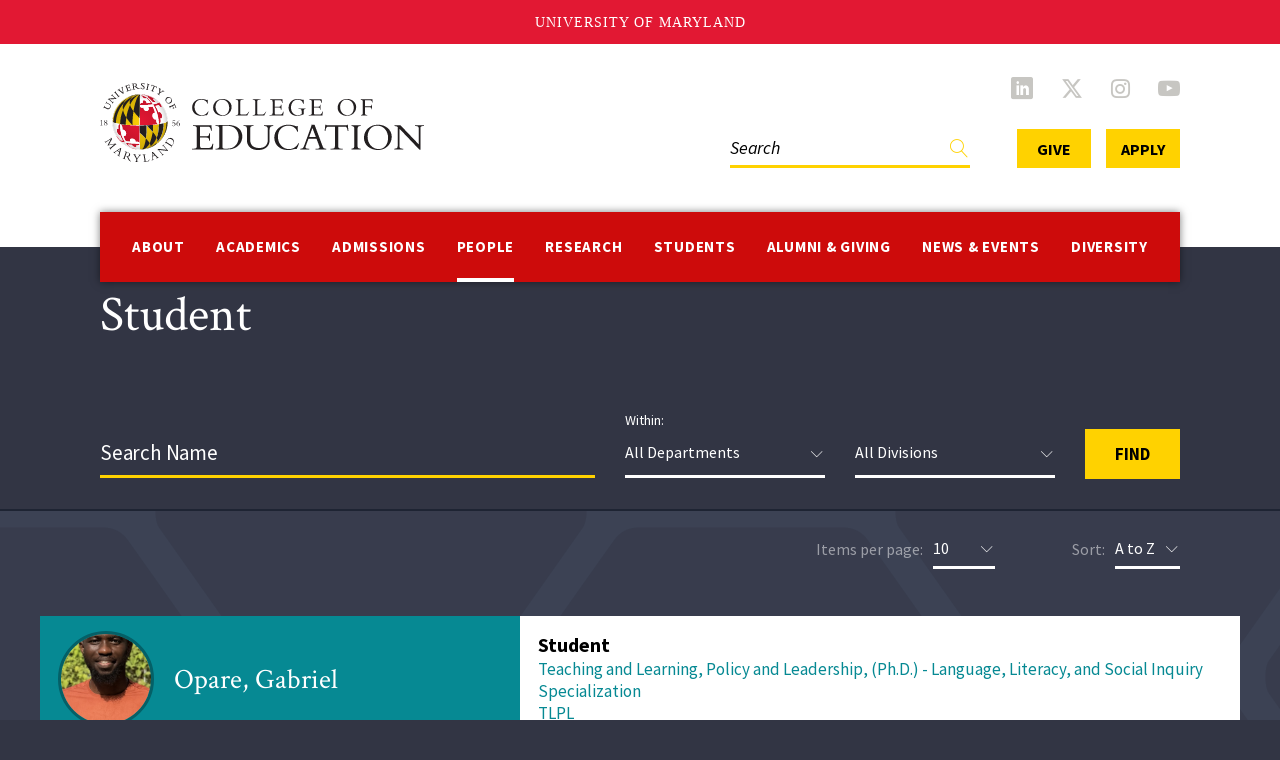

--- FILE ---
content_type: text/html; charset=UTF-8
request_url: https://education.umd.edu/student-directory?page=13
body_size: 12864
content:
<!DOCTYPE html>
<html lang="en" dir="ltr" prefix="content: http://purl.org/rss/1.0/modules/content/  dc: http://purl.org/dc/terms/  foaf: http://xmlns.com/foaf/0.1/  og: http://ogp.me/ns#  rdfs: http://www.w3.org/2000/01/rdf-schema#  schema: http://schema.org/  sioc: http://rdfs.org/sioc/ns#  sioct: http://rdfs.org/sioc/types#  skos: http://www.w3.org/2004/02/skos/core#  xsd: http://www.w3.org/2001/XMLSchema# ">
  <head>
    <meta charset="utf-8" />
<script async src="https://www.googletagmanager.com/gtag/js?id=UA-52066627-2"></script>
<script>window.dataLayer = window.dataLayer || [];function gtag(){dataLayer.push(arguments)};gtag("js", new Date());gtag("set", "developer_id.dMDhkMT", true);gtag("config", "UA-52066627-2", {"groups":"default","anonymize_ip":true,"page_placeholder":"PLACEHOLDER_page_path"});gtag("config", "G-XPQ1265CY5", {"groups":"default","page_placeholder":"PLACEHOLDER_page_location"});</script>
<link rel="canonical" href="https://education.umd.edu/student-directory" />
<meta property="og:image:url" content="https://education.umd.edu/themes/custom/umd_coe_theme/images/umd-college-of-education.png" />
<meta name="Generator" content="Drupal 10 (https://www.drupal.org)" />
<meta name="MobileOptimized" content="width" />
<meta name="HandheldFriendly" content="true" />
<meta name="viewport" content="width=device-width, initial-scale=1.0" />
<link rel="icon" href="/themes/custom/umd_coe_theme/favicon.ico" type="image/vnd.microsoft.icon" />
<script src="/sites/default/files/google_tag/new_container/google_tag.script.js?t70dpw" defer></script>

    <title>Student | UMD College of Education</title>
    <link rel="stylesheet" media="all" href="/sites/default/files/css/css_wcA-OGw-oSdrHJs-_Du9RfWH4WJm1DlKweNV6elE6bs.css?delta=0&amp;language=en&amp;theme=umd_coe_theme&amp;include=eJxdjVEOwyAMQy-EQNqFUAC3YwpNl8Da7vSrVu1nP5b9JNsJvUMj9lUMJU6Vz2hhxgIldpnJ7AiJDD_fYEYzzGVRhKJjJfb0oP0Ci2gjrm84O6yjXd3RSsyC2O9oCJMs3f7YzJLOw1fFZuGrvkkZDLchTedo4JqUtML84zmghzcwcr99ADExS-g" />
<link rel="stylesheet" media="all" href="/sites/default/files/css/css_TZrkspvB4VriMN11wKTkLxQhYKNZl-mMDBpIhznWzf4.css?delta=1&amp;language=en&amp;theme=umd_coe_theme&amp;include=eJxdjVEOwyAMQy-EQNqFUAC3YwpNl8Da7vSrVu1nP5b9JNsJvUMj9lUMJU6Vz2hhxgIldpnJ7AiJDD_fYEYzzGVRhKJjJfb0oP0Ci2gjrm84O6yjXd3RSsyC2O9oCJMs3f7YzJLOw1fFZuGrvkkZDLchTedo4JqUtML84zmghzcwcr99ADExS-g" />
<link rel="stylesheet" media="all" href="/sites/default/files/css/css_KMWlIQxpz0ociTCrMtUgPOvC36O2rM8Lasd4R1YZYuQ.css?delta=2&amp;language=en&amp;theme=umd_coe_theme&amp;include=eJxdjVEOwyAMQy-EQNqFUAC3YwpNl8Da7vSrVu1nP5b9JNsJvUMj9lUMJU6Vz2hhxgIldpnJ7AiJDD_fYEYzzGVRhKJjJfb0oP0Ci2gjrm84O6yjXd3RSsyC2O9oCJMs3f7YzJLOw1fFZuGrvkkZDLchTedo4JqUtML84zmghzcwcr99ADExS-g" />
<link rel="stylesheet" media="all" href="/sites/default/files/css/css_m9Wn9LCRosSWFaSgbnp-AQkX8koBuKmUO_FtwMhM0Ss.css?delta=3&amp;language=en&amp;theme=umd_coe_theme&amp;include=eJxdjVEOwyAMQy-EQNqFUAC3YwpNl8Da7vSrVu1nP5b9JNsJvUMj9lUMJU6Vz2hhxgIldpnJ7AiJDD_fYEYzzGVRhKJjJfb0oP0Ci2gjrm84O6yjXd3RSsyC2O9oCJMs3f7YzJLOw1fFZuGrvkkZDLchTedo4JqUtML84zmghzcwcr99ADExS-g" />
<link rel="stylesheet" media="all" href="/sites/default/files/css/css_B0JloAGlY0QYCJQUh5lfyBapKch3vC-VuBd9MUNuDaE.css?delta=4&amp;language=en&amp;theme=umd_coe_theme&amp;include=eJxdjVEOwyAMQy-EQNqFUAC3YwpNl8Da7vSrVu1nP5b9JNsJvUMj9lUMJU6Vz2hhxgIldpnJ7AiJDD_fYEYzzGVRhKJjJfb0oP0Ci2gjrm84O6yjXd3RSsyC2O9oCJMs3f7YzJLOw1fFZuGrvkkZDLchTedo4JqUtML84zmghzcwcr99ADExS-g" />
<link rel="stylesheet" media="all" href="//fonts.googleapis.com/css2?family=Roboto&amp;family=Roboto+Slab:wght@100;300;400;700&amp;display=swap" />
<link rel="stylesheet" media="all" href="https://unpkg.com/aos@2.3.1/dist/aos.css" />
<link rel="stylesheet" media="all" href="/sites/default/files/css/css_pw5lyHsoIHzGz5dGU1fHoT8PyL8w6Crvvh_UwX2CsLQ.css?delta=7&amp;language=en&amp;theme=umd_coe_theme&amp;include=eJxdjVEOwyAMQy-EQNqFUAC3YwpNl8Da7vSrVu1nP5b9JNsJvUMj9lUMJU6Vz2hhxgIldpnJ7AiJDD_fYEYzzGVRhKJjJfb0oP0Ci2gjrm84O6yjXd3RSsyC2O9oCJMs3f7YzJLOw1fFZuGrvkkZDLchTedo4JqUtML84zmghzcwcr99ADExS-g" />

    <script src="https://use.fontawesome.com/releases/v6.4.0/js/all.js" defer crossorigin="anonymous"></script>
<script src="https://use.fontawesome.com/releases/v6.4.0/js/v4-shims.js" defer crossorigin="anonymous"></script>

  </head>
  <body class="route-view-directory-student path-student-directory">
        <a href="#main-content" class="visually-hidden focusable skip-link">
      Skip to main content
    </a>
    <noscript><iframe src="https://www.googletagmanager.com/ns.html?id=GTM-KV235BR" height="0" width="0" style="display:none;visibility:hidden"></iframe></noscript>
      <div class="dialog-off-canvas-main-canvas" data-off-canvas-main-canvas>
    <div class="layout-container">

  <header class="header" role="banner">
      <div class="header__container">
    <div class="header__branding">
      <div id="block-system-branding-block" class="block block-system block-system-branding-block">
  
    
        <a href="/" rel="home" class="site-logo">
      <img src="/themes/custom/umd_coe_theme/logo.svg" alt="Home" />
    </a>
      </div>

    </div>
    <button type="button" class="header__toggle" aria-expanded="false" data-bs-toggle="collapse" data-bs-target="#js-header-collapse">
      <span class="header__toggle__bar"></span>
      <span class="header__toggle__bar"></span>
      <span class="header__toggle__bar"></span>
      <span class="sr-only">Toggle navigation</span>
    </button>
  </div>

    <div id="js-header-collapse" class="header__collapse collapse">
      <div class="header__white_bar js-header-bar"></div>
      <div class="header__collapse__container container container--max-width">
          <div class="header__menu region region-primary-menu">
    <div id="block-alert-message" class="block block-alert-message">
  
    
      
  
  </div>
<nav role="navigation" aria-labelledby="block-menu-block-main-menu" id="block-menu-block-main" class="block block-menu navigation menu--main">
            
  <p class="visually-hidden" id="block-menu-block-main-menu">Main navigation</p>
  

        
              <ul class="menu menu--level-0 js-menu-stop">
                          <li class="menu__item menu__item--expanded js-menu-hover js-menu-hover-open">
        <a href="/about-college" data-drupal-link-system-path="node/34486">About</a>
                  <button class="menu__toggle" data-bs-target="#js-menu-4129-collapse-1-1" data-bs-toggle="collapse" aria-expanded="false">
            <span class="sr-only">Open</span>
            <span class="icon icon-angle-down"></span>
          </button>
          <div class="collapse" id="js-menu-4129-collapse-1-1">
                          <ul class="menu menu--level-1">
                          <li class="menu__item menu__item--expanded js-menu-hover">
        <a href="/about-college/college-profile" data-drupal-link-system-path="node/36441">College Profile</a>
                  <button class="menu__toggle" data-bs-target="#js-menu-4141-collapse-2-1" data-bs-toggle="collapse" aria-expanded="false">
            <span class="sr-only">Open</span>
            <span class="icon icon-angle-down"></span>
          </button>
          <div class="collapse" id="js-menu-4141-collapse-2-1">
                          <ul class="menu menu--level-2">
                          <li class="menu__item">
        <a href="/about-college/college-profile/action-impact-2017-2022-strategic-plan" data-drupal-link-system-path="node/39134">Strategic Plan</a>
              </li>
                            <li class="menu__item">
        <a href="/about-college/college-profile/history" data-drupal-link-system-path="node/40166">COE Centennial</a>
              </li>
              </ul>
  
          </div>
              </li>
                            <li class="menu__item menu__item--expanded js-menu-hover">
        <a href="/about-college/office-dean" data-drupal-link-system-path="node/36521">Office of the Dean</a>
                  <button class="menu__toggle" data-bs-target="#js-menu-4144-collapse-3-1" data-bs-toggle="collapse" aria-expanded="false">
            <span class="sr-only">Open</span>
            <span class="icon icon-angle-down"></span>
          </button>
          <div class="collapse" id="js-menu-4144-collapse-3-1">
                          <ul class="menu menu--level-2">
                          <li class="menu__item">
        <a href="/about-college/office-dean/board-visitors" title="List of members in the College of Education Board of Vistors" data-drupal-link-system-path="node/40469">Board of Visitors</a>
              </li>
                            <li class="menu__item">
        <a href="/about-college/office-dean/meet-dean" data-drupal-link-system-path="node/36445">Meet the Dean</a>
              </li>
                            <li class="menu__item">
        <a href="/about-college/office-dean/leadership-team" data-drupal-link-system-path="node/36444">Leadership Team</a>
              </li>
                            <li class="menu__item">
        <a href="/about-college/office-dean/deans-lecture-series-education-and-society" data-drupal-link-system-path="node/41901">Dean's Lecture Series</a>
              </li>
                            <li class="menu__item">
        <a href="/about-college/office-dean/shared-governance" data-drupal-link-system-path="node/28527">Shared Governance</a>
              </li>
              </ul>
  
          </div>
              </li>
                            <li class="menu__item menu__item--expanded js-menu-hover">
        <a href="/about-college/administrative-offices" data-drupal-link-system-path="node/28526">Administrative Offices</a>
                  <button class="menu__toggle" data-bs-target="#js-menu-4137-collapse-4-1" data-bs-toggle="collapse" aria-expanded="false">
            <span class="sr-only">Open</span>
            <span class="icon icon-angle-down"></span>
          </button>
          <div class="collapse" id="js-menu-4137-collapse-4-1">
                          <ul class="menu menu--level-2">
                          <li class="menu__item menu__item--collapsed">
        <a href="/about-college/administrative-offices/assessment-office" data-drupal-link-system-path="node/38264">Assessment Office</a>
              </li>
                            <li class="menu__item menu__item--collapsed">
        <a href="/about-college/administrative-offices/deans-business-office" data-drupal-link-system-path="node/36523">Dean's Business Office</a>
              </li>
                            <li class="menu__item menu__item--collapsed">
        <a href="/about-college/administrative-offices/ets" data-drupal-link-system-path="node/36451">Educational Technology Services</a>
              </li>
                            <li class="menu__item menu__item--collapsed">
        <a href="/about-college/administrative-offices/marketing-and-communications" data-drupal-link-system-path="node/41863">Marketing and Communications</a>
              </li>
                            <li class="menu__item">
        <a href="/about-college/administrative-offices/office-advancement" data-drupal-link-system-path="node/33015">Office of Advancement</a>
              </li>
              </ul>
  
          </div>
              </li>
                            <li class="menu__item">
        <a href="/about-college/contact-us" data-drupal-link-system-path="node/36434">Contact Us</a>
              </li>
                            <li class="menu__item">
        <a href="/about-college/visit" data-drupal-link-system-path="node/36435">Visit</a>
              </li>
                            <li class="menu__item menu__item--collapsed">
        <a href="/about-college/edterpsengage-0" title="EdTerpsEngage initiative provide resources and information to our community on how to stay involved, and exercise their civic rights and duties" data-drupal-link-system-path="node/42155">EdTerpsEngage</a>
              </li>
              </ul>
  
          </div>
              </li>
                            <li class="menu__item menu__item--expanded js-menu-hover js-menu-hover-open">
        <a href="/academics" data-drupal-link-system-path="node/36436">Academics</a>
                  <button class="menu__toggle" data-bs-target="#js-menu-4130-collapse-2-1" data-bs-toggle="collapse" aria-expanded="false">
            <span class="sr-only">Open</span>
            <span class="icon icon-angle-down"></span>
          </button>
          <div class="collapse" id="js-menu-4130-collapse-2-1">
                          <ul class="menu menu--level-1">
                          <li class="menu__item menu__item--expanded js-menu-hover">
        <a href="/academics/departments" title="" data-drupal-link-system-path="academics/departments">Departments</a>
                  <button class="menu__toggle" data-bs-target="#js-menu-4231-collapse-3-1" data-bs-toggle="collapse" aria-expanded="false">
            <span class="sr-only">Open</span>
            <span class="icon icon-angle-down"></span>
          </button>
          <div class="collapse" id="js-menu-4231-collapse-3-1">
                          <ul class="menu menu--level-2">
                          <li class="menu__item menu__item--collapsed">
        <a href="/academics/departments/chse" data-drupal-link-system-path="node/28523">Counseling, Higher Education, and Special Education</a>
              </li>
                            <li class="menu__item menu__item--collapsed">
        <a href="/academics/departments/hdqm" data-drupal-link-system-path="node/25658">Human Development and Quantitative Methodology</a>
              </li>
                            <li class="menu__item menu__item--collapsed">
        <a href="/academics/departments/tlpl" data-drupal-link-system-path="node/25894">Teaching and Learning, Policy and Leadership</a>
              </li>
              </ul>
  
          </div>
              </li>
                            <li class="menu__item menu__item--expanded js-menu-hover">
        <a href="/academics/programs/search" data-drupal-link-system-path="node/43086">Programs</a>
                  <button class="menu__toggle" data-bs-target="#js-menu-4233-collapse-4-1" data-bs-toggle="collapse" aria-expanded="false">
            <span class="sr-only">Open</span>
            <span class="icon icon-angle-down"></span>
          </button>
          <div class="collapse" id="js-menu-4233-collapse-4-1">
                          <ul class="menu menu--level-2">
                          <li class="menu__item">
        <a href="https://education.umd.edu/academics/programs/search?degree%5Bminor%5D=minor">Minors</a>
              </li>
                            <li class="menu__item">
        <a href="/academics/programs/search?degree%5Bbachelor_s%5D=bachelor_s" data-drupal-link-query="{&quot;degree&quot;:{&quot;bachelor_s&quot;:&quot;bachelor_s&quot;}}" data-drupal-link-system-path="node/43086">Bachelor's</a>
              </li>
                            <li class="menu__item">
        <a href="/academics/programs/search?degree%5Bmaster_s%5D=master_s" data-drupal-link-query="{&quot;degree&quot;:{&quot;master_s&quot;:&quot;master_s&quot;}}" data-drupal-link-system-path="node/43086">Master's</a>
              </li>
                            <li class="menu__item">
        <a href="/academics/programs/search?degree%5Bdoctorate%5D=doctorate" data-drupal-link-query="{&quot;degree&quot;:{&quot;doctorate&quot;:&quot;doctorate&quot;}}" data-drupal-link-system-path="node/43086">Doctoral</a>
              </li>
                            <li class="menu__item">
        <a href="https://education.umd.edu/academics/programs/search?degree%5Bcertificates%5D=certificates">Certificates</a>
              </li>
                            <li class="menu__item">
        <a href="/academics/programs/search/become-teacher" data-drupal-link-system-path="node/43318">Become a Teacher</a>
              </li>
              </ul>
  
          </div>
              </li>
                            <li class="menu__item menu__item--expanded js-menu-hover">
        <a href="/academics/professional-learning" data-drupal-link-system-path="node/43726">Professional Learning</a>
                  <button class="menu__toggle" data-bs-target="#js-menu-20931-collapse-5-1" data-bs-toggle="collapse" aria-expanded="false">
            <span class="sr-only">Open</span>
            <span class="icon icon-angle-down"></span>
          </button>
          <div class="collapse" id="js-menu-20931-collapse-5-1">
                          <ul class="menu menu--level-2">
                          <li class="menu__item menu__item--collapsed">
        <a href="/academics/professional-learning/etla" data-drupal-link-system-path="node/38304">EdTerps Learning Academy</a>
              </li>
                            <li class="menu__item">
        <a href="/news-events/office-hours" data-drupal-link-system-path="node/43299">Office Hours</a>
              </li>
                            <li class="menu__item">
        <a href="/one-thing-conference" title="Bringing educators, school leaders, and education professionals together to explore One Thing, transforming education for good." data-drupal-link-system-path="node/43740">The One Thing Conference</a>
              </li>
                            <li class="menu__item">
        <a href="/virtual-coaching-0" title="The Virtual Coaching Academy is a new initiative of the University of Maryland College of Education designed to strengthen support for early career teachers while advancing the professional growth of experienced educators." data-drupal-link-system-path="node/43881">Virtual Coaching Academy</a>
              </li>
              </ul>
  
          </div>
              </li>
                            <li class="menu__item">
        <a href="/academics/accreditation" data-drupal-link-system-path="node/27925">Accreditation</a>
              </li>
                            <li class="menu__item">
        <a href="/academics/rankings" data-drupal-link-system-path="node/36442">Rankings</a>
              </li>
              </ul>
  
          </div>
              </li>
                            <li class="menu__item menu__item--expanded js-menu-hover js-menu-hover-open">
        <a href="/admissions" data-drupal-link-system-path="node/28524">Admissions</a>
                  <button class="menu__toggle" data-bs-target="#js-menu-4131-collapse-3-1" data-bs-toggle="collapse" aria-expanded="false">
            <span class="sr-only">Open</span>
            <span class="icon icon-angle-down"></span>
          </button>
          <div class="collapse" id="js-menu-4131-collapse-3-1">
                          <ul class="menu menu--level-1">
                          <li class="menu__item menu__item--expanded js-menu-hover">
        <a href="/admissions/prospective-students" data-drupal-link-system-path="node/43442">Prospective Students</a>
                  <button class="menu__toggle" data-bs-target="#js-menu-20870-collapse-4-1" data-bs-toggle="collapse" aria-expanded="false">
            <span class="sr-only">Open</span>
            <span class="icon icon-angle-down"></span>
          </button>
          <div class="collapse" id="js-menu-20870-collapse-4-1">
                          <ul class="menu menu--level-2">
                          <li class="menu__item">
        <a href="/admissions/prospective-students/undergraduate-admissions" data-drupal-link-system-path="node/43402">Undergraduate Admissions</a>
              </li>
                            <li class="menu__item">
        <a href="/admissions/prospective-students/graduate-admissions" data-drupal-link-system-path="node/43400">Graduate Admissions</a>
              </li>
                            <li class="menu__item">
        <a href="/admissions/prospective-students/tuition-fees" data-drupal-link-system-path="node/43403">Tuition & Fees</a>
              </li>
              </ul>
  
          </div>
              </li>
                            <li class="menu__item menu__item--expanded js-menu-hover">
        <a href="/academics/programs/search" data-drupal-link-system-path="node/43086">Programs</a>
                  <button class="menu__toggle" data-bs-target="#js-menu-5377-collapse-5-1" data-bs-toggle="collapse" aria-expanded="false">
            <span class="sr-only">Open</span>
            <span class="icon icon-angle-down"></span>
          </button>
          <div class="collapse" id="js-menu-5377-collapse-5-1">
                          <ul class="menu menu--level-2">
                          <li class="menu__item">
        <a href="/academics/programs/search?degree%5Bbachelor_s%5D=bachelor_s" data-drupal-link-query="{&quot;degree&quot;:{&quot;bachelor_s&quot;:&quot;bachelor_s&quot;}}" data-drupal-link-system-path="node/43086">Bachelor's</a>
              </li>
                            <li class="menu__item">
        <a href="/academics/programs/search?degree%5Bmaster_s%5D=master_s" data-drupal-link-query="{&quot;degree&quot;:{&quot;master_s&quot;:&quot;master_s&quot;}}" data-drupal-link-system-path="node/43086">Master's</a>
              </li>
                            <li class="menu__item">
        <a href="/academics/programs/search?degree%5Bdoctorate%5D=doctorate" data-drupal-link-query="{&quot;degree&quot;:{&quot;doctorate&quot;:&quot;doctorate&quot;}}" data-drupal-link-system-path="node/43086">Doctoral</a>
              </li>
                            <li class="menu__item">
        <a href="https://education.umd.edu/academics/programs/search?degree%5Bcertificates%5D=certificates">Certificates</a>
              </li>
                            <li class="menu__item">
        <a href="https://education.umd.edu/academics/programs/search?degree%5Bminor%5D=minor">Minors</a>
              </li>
              </ul>
  
          </div>
              </li>
                            <li class="menu__item menu__item--expanded js-menu-hover">
        <a href="/admissions/financial-aid-scholarships" title="Financial Aid &amp; Scholarships" data-drupal-link-system-path="node/40966">Financial Aid & Scholarships</a>
                  <button class="menu__toggle" data-bs-target="#js-menu-17109-collapse-6-1" data-bs-toggle="collapse" aria-expanded="false">
            <span class="sr-only">Open</span>
            <span class="icon icon-angle-down"></span>
          </button>
          <div class="collapse" id="js-menu-17109-collapse-6-1">
                          <ul class="menu menu--level-2">
                          <li class="menu__item">
        <a href="/admissions/financial-aid-scholarships/general-coe-scholarship-application" title="COE Scholarships" data-drupal-link-system-path="node/40967">COE Scholarships</a>
              </li>
                            <li class="menu__item">
        <a href="/admissions/financial-aid-scholarships/transfer-student-scholarships" title="Transfer Student Scholarships" data-drupal-link-system-path="node/41068">Transfer Student Scholarships</a>
              </li>
                            <li class="menu__item">
        <a href="/admissions/financial-aid-scholarships/umd-office-financial-aid" title="UMD Financial Aid" data-drupal-link-system-path="node/40971">UMD Financial Aid</a>
              </li>
                            <li class="menu__item">
        <a href="/admissions/financial-aid-scholarships/scholarships-incoming-freshmen" title="Freshmen Scholarships" data-drupal-link-system-path="node/40968">Freshmen Scholarships</a>
              </li>
                            <li class="menu__item">
        <a href="/admissions/financial-aid-scholarships/americorps-scholarship" title="AmeriCorps Scholarships" data-drupal-link-system-path="node/41067">AmeriCorps Scholarships</a>
              </li>
                            <li class="menu__item">
        <a href="/admissions/financial-aid-scholarships/graduate-funding" title="Graduate Funding" data-drupal-link-system-path="node/40970">Graduate Funding</a>
              </li>
                            <li class="menu__item">
        <a href="/admissions/financial-aid-scholarships/federalstate-scholarships-grants" title="Federal and State Aid" data-drupal-link-system-path="node/40969">Federal and State Aid</a>
              </li>
              </ul>
  
          </div>
              </li>
              </ul>
  
          </div>
              </li>
                            <li class="menu__item menu__item--expanded js-menu-hover js-menu-hover-open menu__item--active-trail">
        <a href="/people" data-drupal-link-system-path="node/27929">People</a>
                  <button class="menu__toggle" data-bs-target="#js-menu-4132-collapse-4-1" data-bs-toggle="collapse" aria-expanded="false">
            <span class="sr-only">Open</span>
            <span class="icon icon-angle-down"></span>
          </button>
          <div class="collapse" id="js-menu-4132-collapse-4-1">
                          <ul class="menu menu--level-1">
                          <li class="menu__item">
        <a href="/faculty-directory" title="" data-drupal-link-system-path="faculty-directory">Faculty</a>
              </li>
                            <li class="menu__item">
        <a href="/staff-directory" title="" data-drupal-link-system-path="staff-directory">Staff</a>
              </li>
                            <li class="menu__item menu__item--active-trail">
        <a href="/student-directory" title="" data-drupal-link-system-path="student-directory">Students</a>
              </li>
                            <li class="menu__item">
        <a href="/research/research-interests" title="" data-drupal-link-system-path="research/research-interests">Find an Expert</a>
              </li>
              </ul>
  
          </div>
              </li>
                            <li class="menu__item menu__item--expanded js-menu-hover js-menu-hover-open">
        <a href="/research-and-impact" data-drupal-link-system-path="node/35533">Research</a>
                  <button class="menu__toggle" data-bs-target="#js-menu-4133-collapse-5-1" data-bs-toggle="collapse" aria-expanded="false">
            <span class="sr-only">Open</span>
            <span class="icon icon-angle-down"></span>
          </button>
          <div class="collapse" id="js-menu-4133-collapse-5-1">
                          <ul class="menu menu--level-1">
                          <li class="menu__item menu__item--collapsed">
        <a href="/research/centers" title="" data-drupal-link-system-path="research/centers">Centers and Institutes</a>
              </li>
                            <li class="menu__item menu__item--collapsed">
        <a href="/research-and-impact/labs" data-drupal-link-system-path="node/38585">Labs</a>
              </li>
                            <li class="menu__item">
        <a href="/news?date_filter%5Bmin%5D%5Bdate%5D=06/01/2022&amp;date_filter%5Bmax%5D%5Bdate%5D=12/01/2022&amp;category=32&amp;department=All" data-drupal-link-query="{&quot;category&quot;:&quot;32&quot;,&quot;date_filter&quot;:{&quot;min&quot;:{&quot;date&quot;:&quot;06\/01\/2022&quot;},&quot;max&quot;:{&quot;date&quot;:&quot;12\/01\/2022&quot;}},&quot;department&quot;:&quot;All&quot;}" data-drupal-link-system-path="news">Research News</a>
              </li>
                            <li class="menu__item menu__item--expanded js-menu-hover">
        <a href="/research-and-impact/impact-areas" data-drupal-link-system-path="node/43349">Impact</a>
                  <button class="menu__toggle" data-bs-target="#js-menu-20826-collapse-6-1" data-bs-toggle="collapse" aria-expanded="false">
            <span class="sr-only">Open</span>
            <span class="icon icon-angle-down"></span>
          </button>
          <div class="collapse" id="js-menu-20826-collapse-6-1">
                          <ul class="menu menu--level-2">
                          <li class="menu__item">
        <a href="/research-and-impact/impact-areas/grand-challenges-projects" data-drupal-link-system-path="node/42952">Grand Challenges Projects</a>
              </li>
                            <li class="menu__item">
        <a href="/research-and-impact/impact-areas/literacy-and-language" data-drupal-link-system-path="node/43329">Literacy and Language</a>
              </li>
                            <li class="menu__item menu__item--collapsed">
        <a href="/research-and-impact/impact-areas/civic-engagement-and-education" data-drupal-link-system-path="node/43347">Civic Engagement and Education</a>
              </li>
                            <li class="menu__item">
        <a href="/research-and-impact/impact-areas/stem-teaching-and-learning" data-drupal-link-system-path="node/43343">STEM Teaching and Learning</a>
              </li>
                            <li class="menu__item">
        <a href="/research-and-impact/impact-areas/educator-workforce" data-drupal-link-system-path="node/43352">The Educator Workforce</a>
              </li>
                            <li class="menu__item">
        <a href="/research-and-impact/impact-areas/equity-developmental-education-and-mental-health-outcomes" data-drupal-link-system-path="node/43358">Equity in Developmental, Education and Mental Health Outcomes</a>
              </li>
              </ul>
  
          </div>
              </li>
                            <li class="menu__item">
        <a href="/research-and-impact/terrapin-edtalks" title="Annual Terrapin EdTalks featuring faculty experts" data-drupal-link-system-path="node/42287">Terrapin EdTalks</a>
              </li>
                            <li class="menu__item">
        <a href="/coe-research-office" data-drupal-link-system-path="node/39769">COE Research Office</a>
              </li>
              </ul>
  
          </div>
              </li>
                            <li class="menu__item menu__item--expanded js-menu-hover js-menu-hover-open">
        <a href="/students" data-drupal-link-system-path="node/28525">Students</a>
                  <button class="menu__toggle" data-bs-target="#js-menu-4134-collapse-6-1" data-bs-toggle="collapse" aria-expanded="false">
            <span class="sr-only">Open</span>
            <span class="icon icon-angle-down"></span>
          </button>
          <div class="collapse" id="js-menu-4134-collapse-6-1">
                          <ul class="menu menu--level-1">
                          <li class="menu__item menu__item--collapsed">
        <a href="/student-resources/student-services" title="College of Education Student Services Office" data-drupal-link-system-path="node/35532">Student Services</a>
              </li>
                            <li class="menu__item">
        <a href="/students/student-resources" data-drupal-link-system-path="node/38166">Student Resources</a>
              </li>
                            <li class="menu__item">
        <a href="/students/financial-aid-students" title="" data-drupal-link-system-path="node/41081">Financial Support</a>
              </li>
                            <li class="menu__item menu__item--expanded js-menu-hover">
        <a href="/students/student-organizations" data-drupal-link-system-path="node/38364">Student Organizations</a>
              </li>
                            <li class="menu__item">
        <a href="/students/commencement" data-drupal-link-system-path="node/38176">Commencement</a>
              </li>
              </ul>
  
          </div>
              </li>
                            <li class="menu__item menu__item--expanded js-menu-hover js-menu-hover-open">
        <a href="/alumni-giving" data-drupal-link-system-path="node/42008">Alumni & Giving</a>
                  <button class="menu__toggle" data-bs-target="#js-menu-20341-collapse-7-1" data-bs-toggle="collapse" aria-expanded="false">
            <span class="sr-only">Open</span>
            <span class="icon icon-angle-down"></span>
          </button>
          <div class="collapse" id="js-menu-20341-collapse-7-1">
                          <ul class="menu menu--level-1">
                          <li class="menu__item menu__item--collapsed">
        <a href="/alumni-giving/get-involved" data-drupal-link-system-path="node/42010">Get Involved</a>
              </li>
                            <li class="menu__item menu__item--collapsed">
        <a href="/news?category=Alumni" data-drupal-link-query="{&quot;category&quot;:&quot;Alumni&quot;}" data-drupal-link-system-path="news">Alumni News</a>
              </li>
                            <li class="menu__item menu__item--collapsed">
        <a href="/alumni-giving/giving" data-drupal-link-system-path="node/42015">Giving</a>
              </li>
              </ul>
  
          </div>
              </li>
                            <li class="menu__item menu__item--expanded js-menu-hover js-menu-hover-open">
        <a href="/news-events" data-drupal-link-system-path="node/42132">News & Events</a>
                  <button class="menu__toggle" data-bs-target="#js-menu-20380-collapse-8-1" data-bs-toggle="collapse" aria-expanded="false">
            <span class="sr-only">Open</span>
            <span class="icon icon-angle-down"></span>
          </button>
          <div class="collapse" id="js-menu-20380-collapse-8-1">
                          <ul class="menu menu--level-1">
                          <li class="menu__item">
        <a href="/news?date_filter%5Bmin%5D%5Bdate%5D=10/01/2023&amp;date_filter%5Bmax%5D%5Bdate%5D=04/01/2024&amp;category=610&amp;department=All" target="_blank" data-drupal-link-query="{&quot;category&quot;:&quot;610&quot;,&quot;date_filter&quot;:{&quot;min&quot;:{&quot;date&quot;:&quot;10\/01\/2023&quot;},&quot;max&quot;:{&quot;date&quot;:&quot;04\/01\/2024&quot;}},&quot;department&quot;:&quot;All&quot;}" data-drupal-link-system-path="news">Newsroom</a>
              </li>
                            <li class="menu__item">
        <a href="/news?date_filter%5Bmin%5D%5Bdate%5D=10/01/2023&amp;date_filter%5Bmax%5D%5Bdate%5D=04/01/2024&amp;category=1113&amp;department=All" target="_blank" data-drupal-link-query="{&quot;category&quot;:&quot;1113&quot;,&quot;date_filter&quot;:{&quot;min&quot;:{&quot;date&quot;:&quot;10\/01\/2023&quot;},&quot;max&quot;:{&quot;date&quot;:&quot;04\/01\/2024&quot;}},&quot;department&quot;:&quot;All&quot;}" data-drupal-link-system-path="news">In the News</a>
              </li>
                            <li class="menu__item">
        <a href="/news-events/media" data-drupal-link-system-path="node/42135">For the Media</a>
              </li>
                            <li class="menu__item menu__item--collapsed">
        <a href="/news-events/endeavors-magazine" data-drupal-link-system-path="node/38186">Endeavors Magazine</a>
              </li>
                            <li class="menu__item">
        <a href="/news-events/office-hours" data-drupal-link-system-path="node/43299">Office Hours</a>
              </li>
                            <li class="menu__item">
        <a href="/news-events/signature-events" data-drupal-link-system-path="node/42885">Signature Events</a>
              </li>
                            <li class="menu__item">
        <a href="/news/events" data-drupal-link-system-path="news/events">Events Calendar</a>
              </li>
              </ul>
  
          </div>
              </li>
                            <li class="menu__item menu__item--expanded js-menu-hover js-menu-hover-open">
        <a href="/diversity-and-inclusion" data-drupal-link-system-path="node/40349">Diversity</a>
                  <button class="menu__toggle" data-bs-target="#js-menu-14948-collapse-9-1" data-bs-toggle="collapse" aria-expanded="false">
            <span class="sr-only">Open</span>
            <span class="icon icon-angle-down"></span>
          </button>
          <div class="collapse" id="js-menu-14948-collapse-9-1">
                          <ul class="menu menu--level-1">
                          <li class="menu__item">
        <a href="/diversity-and-inclusion/bias-education-and-response" data-drupal-link-system-path="node/42235">Bias Education and Response</a>
              </li>
                            <li class="menu__item">
        <a href="/diversity-and-inclusion/council-racial-equity-and-justice-corej" data-drupal-link-system-path="node/41177">Council on Racial Equity and Justice (COREJ)</a>
              </li>
                            <li class="menu__item">
        <a href="/diversity-and-inclusion/educ-terrapinstrong" data-drupal-link-system-path="node/41778">EDUC TerrapinSTRONG</a>
              </li>
                            <li class="menu__item">
        <a href="https://belonging.umd.edu/enslavement-acknowledgement">Enslavement Acknowledgement</a>
              </li>
                            <li class="menu__item">
        <a href="https://belonging.umd.edu/land-acknowledgement">Land Acknowledgement </a>
              </li>
              </ul>
  
          </div>
              </li>
              </ul>
  


  </nav>

  </div>

          <div class="header__secondary region region-secondary-menu">
    <div class="views-exposed-form block block-views block-views-exposed-filter-blocksearch-page-1" data-drupal-selector="views-exposed-form-search-page-1" id="block-views-exposed-filter-block-search-page-1">
  
    
      <form action="/search" method="get" id="views-exposed-form-search-page-1" accept-charset="UTF-8">
  <div class="form--inline clearfix">
  <div class="js-form-item form-item js-form-type-textfield form-type-textfield js-form-item-search form-item-search js-float-label">
      <label for="edit-search">Search</label>
        <input placeholder="Search" data-drupal-selector="edit-search" type="text" id="edit-search" name="search" value="" size="30" maxlength="128" class="form-text" />

        </div>
<div data-drupal-selector="edit-actions" class="form-actions js-form-wrapper form-wrapper" id="edit-actions--2"><button data-drupal-selector="edit-submit-search" type="submit" id="edit-submit-search" value="Find" class="button js-form-submit form-submit">Find</button>

</div>

</div>

</form>

  </div>
<nav role="navigation" aria-labelledby="block-menu-block-secondary-menu-menu" id="block-menu-block-secondary-menu" class="block block-menu navigation menu--secondary-menu">
            
  <p class="visually-hidden" id="block-menu-block-secondary-menu-menu">Secondary Menu</p>
  

        
              <ul class="menu">
                          <li class="menu__item">
        <a href="https://giving.umd.edu/campaigns/academics-campus-areas/academics/education">Give</a>
              </li>
                            <li class="menu__item">
        <a href="https://www.admissions.umd.edu/apply">Apply</a>
              </li>
              </ul>
  


  </nav>
<nav role="navigation" aria-labelledby="block-menu-block-social-media--2-menu" id="block-menu-block-social-media--2" class="block block-menu navigation menu--social-media">
            
  <p class="visually-hidden" id="block-menu-block-social-media--2-menu">Social Media</p>
  

        
              <ul class="menu">
                          <li class="menu__item">
        <a href="https://www.linkedin.com/company/umdcollegeofed" class="icon icon-linkedin" title="Visit us on LinkedIn">LinkedIn</a>
              </li>
                            <li class="menu__item">
        <a href="https://twitter.com/UMDCollegeofEd" class="icon icon-x" title="Visit us on Twitter">Twitter</a>
              </li>
                            <li class="menu__item">
        <a href="https://www.instagram.com/umdcollegeofed/" class="icon icon-instagram" title="Visit us on Instagram">Instagram</a>
              </li>
                            <li class="menu__item">
        <a href="https://www.youtube.com/channel/UCPC9lwVLLZ6Yqg07U8fxvPg" class="icon icon-youtube" title="Visit us on YouTube">YouTube</a>
              </li>
              </ul>
  


  </nav>

  </div>

      </div>
    </div>
  </header>

  
  <main role="main" class="page   ">
    <a id="main-content" tabindex="-1"></a>
                    <div class="hero hero--with-filters">
    <div class="hero__container container container--max-width">
      <div id="block-page-title-block" class="block block-core block-page-title-block">
  
    
      
  <h1 class="page-title">Student</h1>


  </div>
<div class="views-exposed-form bef-exposed-form block block-views block-views-exposed-filter-blockdirectory-student" data-drupal-selector="views-exposed-form-directory-student" id="block-views-exposed-filter-block-directory-student">
  
    
      <form action="/student-directory" method="get" id="views-exposed-form-directory-student" accept-charset="UTF-8">
  <div class="form--inline clearfix">
  <div class="js-form-item form-item js-form-type-textfield form-type-textfield js-form-item-name form-item-name js-float-label">
      <label for="edit-name--2">Search Name</label>
        <input data-drupal-selector="edit-name" type="text" id="edit-name--2" name="name" value="" size="30" maxlength="128" class="form-text" />

        </div>
<label class="label-within">Within:</label><div class="js-form-item form-item js-form-type-select form-type-select js-form-item-department form-item-department">
      <label for="edit-department--2">Department:</label>
        <select data-drupal-selector="edit-department" autocomplete="off" id="edit-department--2" name="department" class="form-select"><option value="All" selected="selected">All Departments</option><option value="28523">Department of Counseling, Higher Education, and Special Education</option><option value="25658">Department of Human Development and Quantitative Methodology</option><option value="25894">Department of Teaching and Learning, Policy and Leadership</option><option value="42008">Alumni &amp; Giving</option><option value="42194">College Profile Test</option><option value="41189">Center for Young Children</option><option value="36523">Dean&#039;s Business Office</option><option value="42155">EdTerpsEngage</option><option value="38304">EdTerps Learning Academy</option><option value="36451">Educational Technology Services</option><option value="40966">Funding &amp; Scholarships</option><option value="42920">Human Development Honors Program</option><option value="43349">Impact Areas</option><option value="41863">Marketing and Communications</option><option value="43169">Maryland KidWind</option><option value="42132">News &amp; Events</option><option value="36522">Office of Advancement</option><option value="36521">Office of the Dean</option><option value="41872">School Counseling Master of Education (M.Ed.)</option><option value="35532">Student Services</option></select>
        </div>
<div class="js-form-item form-item js-form-type-select form-type-select js-form-item-division form-item-division">
      <label for="edit-division--2">Division:</label>
        <select data-drupal-selector="edit-division" id="edit-division--2" name="division" class="form-select"><option value="All" selected="selected">All Divisions</option><option value="36595"> Counseling Psychology, School Psychology and Counselor Education</option><option value="36596"> Special Education</option><option value="36392"> Educational Policy and Leadership</option><option value="36593"> Human Development</option><option value="36594"> Higher Education, Student Affairs and International Education Policy</option><option value="36597"> Language, Literacy, and Social Inquiry</option><option value="35986"> Quantitative Methodology: Measurement and Statistics</option><option value="35480"> Science, Technology and Mathematics Education</option></select>
        </div>
<div class="js-form-item form-item js-form-type-select form-type-select js-form-item-sort-by form-item-sort-by">
      <label for="edit-sort-by--2">Sort:</label>
        <select data-drupal-selector="edit-sort-by" id="edit-sort-by--2" name="sort_by" class="form-select"><option value="name" selected="selected">Name</option></select>
        </div>
<div class="js-form-item form-item js-form-type-select form-type-select js-form-item-sort-order form-item-sort-order">
      <label for="edit-sort-order--2">Sort:</label>
        <select data-drupal-selector="edit-sort-order" id="edit-sort-order--2" name="sort_order" class="form-select"><option value="ASC" selected="selected">A to Z</option><option value="DESC">Z to A</option></select>
        </div>
<div class="js-form-item form-item js-form-type-select form-type-select js-form-item-items-per-page form-item-items-per-page">
      <label for="edit-items-per-page--2">Items per page:</label>
        <select data-drupal-selector="edit-items-per-page" id="edit-items-per-page--2" name="items_per_page" class="form-select"><option value="5">5</option><option value="10" selected="selected">10</option><option value="25">25</option><option value="50">50</option><option value="100">100</option><option value="All">- All -</option></select>
        </div>
<div data-drupal-selector="edit-actions" class="form-actions js-form-wrapper form-wrapper" id="edit-actions--3"><button data-drupal-selector="edit-submit-directory-2" type="submit" id="edit-submit-directory--2" value="Find" class="button js-form-submit form-submit">Find</button>

</div>

</div>

</form>

  </div>

    </div>
  </div>

          
    

    

    

    

          <div class="page__content">
        <div class="page__content__container container container--max-width container--shadow">
          <div data-drupal-messages-fallback class="hidden"></div>

            <div class="region region-content">
    <div id="block-system-main-block" class="block block-system block-system-main-block">
  
    
      <div class="views-element-container"><div class="view view-directory view-id-directory view-display-id-student js-view-dom-id-1697da99641e9ea0cc8dd4006eebf2d1f4b0a554960465b76b32d852ae194635">
  
    
      
      <div class="view-content">
          <div class="views-row"><article typeof="schema:Person" about="/student-directory/gabriel-opare" class="profile">
    <div class="profile profile--1330 profile--type--student profile__teaser department-tlpl">
  

  <div class="profile__teaser__left">
    <div class="profile__teaser__photo">
      <a href="/student-directory/gabriel-opare">
                  
            <div class="field field--name-field-photo field--type-entity-reference field--label-hidden field__item">            <img loading="lazy" src="/sites/default/files/styles/headshot/public/uploads/2025/12/IMG_0635.png?h=0a01a82d&amp;itok=H8VzzWKx" width="260" height="260" alt="G" typeof="foaf:Image" class="image-style-headshot" />



          </div>
      
              </a>
    </div>
    <div class="profile__teaser__name h2">
      <a href="/student-directory/gabriel-opare">Opare, Gabriel</a>
    </div>
  </div>


  <div class="profile__teaser__middle">
          <div class="profile__teaser__position">
        <a href="/student-directory/gabriel-opare">Student</a>
      </div>
    
                <div class="profile__degree"><div class="field field--name-field-degree-program field--type-entity-reference field--label-hidden field__item"><a href="/academics/programs/doctoral/teaching-and-learning-policy-and-leadership-phd-language-literacy-and" hreflang="en">Teaching and Learning,  Policy and Leadership, (Ph.D.) - Language, Literacy, and Social Inquiry Specialization</a></div></div>
    
    
      <div class="field field--name-field-department field--type-entity-reference field--label-hidden field__items">
              <div class="field__item">
                <a href="/academics/departments/tlpl" hreflang="en">TLPL</a>          </div>
          </div>
  
    
    
  </div>

  
</div>

</article>
</div>
    <div class="views-row"><article typeof="schema:Person" about="/directory/thiago-pezzuto-pacheco" class="profile">
    <div class="profile profile--1288 profile--type--student profile__teaser department-chse">
  

  <div class="profile__teaser__left">
    <div class="profile__teaser__photo">
      <a href="/directory/thiago-pezzuto-pacheco">
                  <div class="image-default image-default--outline"></div>
              </a>
    </div>
    <div class="profile__teaser__name h2">
      <a href="/directory/thiago-pezzuto-pacheco">Pacheco, Thiago</a>
    </div>
  </div>


  <div class="profile__teaser__middle">
          <div class="profile__teaser__position">
        <a href="/directory/thiago-pezzuto-pacheco">Student</a>
      </div>
    
    
    
      <div class="field field--name-field-department field--type-entity-reference field--label-hidden field__items">
              <div class="field__item">
                <a href="/academics/departments/chse" hreflang="en">CHSE</a>          </div>
          </div>
  
    
    
  </div>

  
</div>

</article>
</div>
    <div class="views-row"><article typeof="schema:Person" about="/student-directory/jessica-parker" class="profile">
    <div class="profile profile--1099 profile--type--student profile__teaser department-student-services">
  

  <div class="profile__teaser__left">
    <div class="profile__teaser__photo">
      <a href="/student-directory/jessica-parker">
                  
            <div class="field field--name-field-photo field--type-entity-reference field--label-hidden field__item">            <img loading="lazy" src="/sites/default/files/styles/headshot/public/uploads/IMG_2158%20%281%29_0.JPG?h=1f506e6c&amp;itok=SxSzSSra" width="260" height="260" alt="Jessica Parker" typeof="foaf:Image" class="image-style-headshot" />



          </div>
      
              </a>
    </div>
    <div class="profile__teaser__name h2">
      <a href="/student-directory/jessica-parker">Parker, Jessica</a>
    </div>
  </div>


  <div class="profile__teaser__middle">
          <div class="profile__teaser__position">
        <a href="/student-directory/jessica-parker">Student</a>
      </div>
    
                <div class="profile__degree"></div>
    
    
      <div class="field field--name-field-department field--type-entity-reference field--label-hidden field__items">
              <div class="field__item">
                <a href="/student-resources/student-services" hreflang="en">Student Services</a>          </div>
          </div>
  
    
    
  </div>

  
</div>

</article>
</div>
    <div class="views-row"><article typeof="schema:Person" about="/student-directory/ami-patel" class="profile">
    <div class="profile profile--1089 profile--type--student profile__teaser department-chse">
  

  <div class="profile__teaser__left">
    <div class="profile__teaser__photo">
      <a href="/student-directory/ami-patel">
                  
            <div class="field field--name-field-photo field--type-entity-reference field--label-hidden field__item">            <img loading="lazy" src="/sites/default/files/styles/headshot/public/uploads/2023/08/022323_Patel_RS-1_0.jpg?h=4e90d8c9&amp;itok=9ttJNSOV" width="260" height="260" alt="SP doc student" typeof="foaf:Image" class="image-style-headshot" />



          </div>
      
              </a>
    </div>
    <div class="profile__teaser__name h2">
      <a href="/student-directory/ami-patel">Patel, Ami</a>
    </div>
  </div>


  <div class="profile__teaser__middle">
          <div class="profile__teaser__position">
        <a href="/student-directory/ami-patel">Student</a>
      </div>
    
                <div class="profile__degree"><div class="field field--name-field-degree-program field--type-entity-reference field--label-hidden field__item"><a href="/academics/programs/graduate/school-psychology-phd" hreflang="en">School Psychology, Ph.D.</a></div></div>
    
    
      <div class="field field--name-field-department field--type-entity-reference field--label-hidden field__items">
              <div class="field__item">
                <a href="/academics/departments/chse" hreflang="en">CHSE</a>          </div>
          </div>
  
    
    
  </div>

  
</div>

</article>
</div>
    <div class="views-row"><article typeof="schema:Person" about="/student-directory/caterina-patriarca" class="profile">
    <div class="profile profile--1409 profile--type--student profile__teaser department-chse">
  

  <div class="profile__teaser__left">
    <div class="profile__teaser__photo">
      <a href="/student-directory/caterina-patriarca">
                  <div class="image-default image-default--outline"></div>
              </a>
    </div>
    <div class="profile__teaser__name h2">
      <a href="/student-directory/caterina-patriarca">Patriarca, Caterina</a>
    </div>
  </div>


  <div class="profile__teaser__middle">
          <div class="profile__teaser__position">
        <a href="/student-directory/caterina-patriarca">Student</a>
      </div>
    
    
    
      <div class="field field--name-field-department field--type-entity-reference field--label-hidden field__items">
              <div class="field__item">
                <a href="/academics/departments/chse" hreflang="en">CHSE</a>          </div>
          </div>
  
    
    
  </div>

  
</div>

</article>
</div>
    <div class="views-row"><article typeof="schema:Person" about="/student-directory/rolonda-l-payne" class="profile">
    <div class="profile profile--1300 profile--type--student profile__teaser department-tlpl">
  

  <div class="profile__teaser__left">
    <div class="profile__teaser__photo">
      <a href="/student-directory/rolonda-l-payne">
                  <div class="image-default image-default--outline"></div>
              </a>
    </div>
    <div class="profile__teaser__name h2">
      <a href="/student-directory/rolonda-l-payne">Payne, Rolonda L.</a>
    </div>
  </div>


  <div class="profile__teaser__middle">
          <div class="profile__teaser__position">
        <a href="/student-directory/rolonda-l-payne">Student</a>
      </div>
    
    
    
      <div class="field field--name-field-department field--type-entity-reference field--label-hidden field__items">
              <div class="field__item">
                <a href="/academics/departments/tlpl" hreflang="en">TLPL</a>          </div>
          </div>
  
    
    
  </div>

    <div class="profile__teaser__right wysiwyg">
        
  </div>
  
</div>

</article>
</div>
    <div class="views-row"><article typeof="schema:Person" about="/student-directory/sydney-peters" class="profile">
    <div class="profile profile--1363 profile--type--student profile__teaser department-hdqm">
  

  <div class="profile__teaser__left">
    <div class="profile__teaser__photo">
      <a href="/student-directory/sydney-peters">
                  <div class="image-default image-default--outline"></div>
              </a>
    </div>
    <div class="profile__teaser__name h2">
      <a href="/student-directory/sydney-peters">Peters, Sydney</a>
    </div>
  </div>


  <div class="profile__teaser__middle">
          <div class="profile__teaser__position">
        <a href="/student-directory/sydney-peters">Student</a>
      </div>
    
    
    
      <div class="field field--name-field-department field--type-entity-reference field--label-hidden field__items">
              <div class="field__item">
                <a href="/academics/departments/hdqm" hreflang="en">HDQM</a>          </div>
          </div>
  
    
    
  </div>

  
</div>

</article>
</div>
    <div class="views-row"><article typeof="schema:Person" about="/directory/samwel-mnanga-petro" class="profile">
    <div class="profile profile--1356 profile--type--student profile__teaser department-chse">
  

  <div class="profile__teaser__left">
    <div class="profile__teaser__photo">
      <a href="/directory/samwel-mnanga-petro">
                  <div class="image-default image-default--outline"></div>
              </a>
    </div>
    <div class="profile__teaser__name h2">
      <a href="/directory/samwel-mnanga-petro">Petro, Samwel</a>
    </div>
  </div>


  <div class="profile__teaser__middle">
          <div class="profile__teaser__position">
        <a href="/directory/samwel-mnanga-petro">Student</a>
      </div>
    
    
    
      <div class="field field--name-field-department field--type-entity-reference field--label-hidden field__items">
              <div class="field__item">
                <a href="/academics/departments/chse" hreflang="en">CHSE</a>          </div>
          </div>
  
    
    
  </div>

  
</div>

</article>
</div>
    <div class="views-row"><article typeof="schema:Person" about="/student-directory/rachel-young-philbrick" class="profile">
    <div class="profile profile--778 profile--type--student profile__teaser department-chse">
  

  <div class="profile__teaser__left">
    <div class="profile__teaser__photo">
      <a href="/student-directory/rachel-young-philbrick">
                  <div class="image-default image-default--outline"></div>
              </a>
    </div>
    <div class="profile__teaser__name h2">
      <a href="/student-directory/rachel-young-philbrick">Philbrick, Rachel Young</a>
    </div>
  </div>


  <div class="profile__teaser__middle">
          <div class="profile__teaser__position">
        <a href="/student-directory/rachel-young-philbrick">Student</a>
      </div>
    
    
    
      <div class="field field--name-field-department field--type-entity-reference field--label-hidden field__items">
              <div class="field__item">
                <a href="/academics/departments/chse" hreflang="en">CHSE</a>          </div>
          </div>
  
    
    
  </div>

  
</div>

</article>
</div>
    <div class="views-row"><article typeof="schema:Person" about="/directory/sarah-pickens" class="profile">
    <div class="profile profile--1287 profile--type--student profile__teaser department-chse">
  

  <div class="profile__teaser__left">
    <div class="profile__teaser__photo">
      <a href="/directory/sarah-pickens">
                  <div class="image-default image-default--outline"></div>
              </a>
    </div>
    <div class="profile__teaser__name h2">
      <a href="/directory/sarah-pickens">Pickens, Sarah</a>
    </div>
  </div>


  <div class="profile__teaser__middle">
          <div class="profile__teaser__position">
        <a href="/directory/sarah-pickens">Student</a>
      </div>
    
    
    
      <div class="field field--name-field-department field--type-entity-reference field--label-hidden field__items">
              <div class="field__item">
                <a href="/academics/departments/chse" hreflang="en">CHSE</a>          </div>
          </div>
  
    
    
  </div>

  
</div>

</article>
</div>

    </div>
  
        <nav class="pager" role="navigation" aria-labelledby="pagination-heading">
    <h4 id="pagination-heading" class="visually-hidden">Pagination</h4>
    <ul class="pager__items js-pager__items">
                    <li class="pager__item pager__item--first">
          <a href="?page=0" title="Go to first page">
            <span class="visually-hidden">First page</span>
            <span aria-hidden="true">«</span>
          </a>
        </li>
                          <li class="pager__item pager__item--previous">
          <a href="?page=12" title="Go to previous page" rel="prev">
            <span class="visually-hidden">Previous page</span>
            <span aria-hidden="true">‹</span>
          </a>
        </li>
                          <li class="pager__item pager__item--ellipsis" role="presentation">&hellip;</li>
                          <li class="pager__item">
                                          <a href="?page=9" title="Go to page 10">
            <span class="visually-hidden">
              Page
            </span>10</a>
        </li>
              <li class="pager__item">
                                          <a href="?page=10" title="Go to page 11">
            <span class="visually-hidden">
              Page
            </span>11</a>
        </li>
              <li class="pager__item">
                                          <a href="?page=11" title="Go to page 12">
            <span class="visually-hidden">
              Page
            </span>12</a>
        </li>
              <li class="pager__item">
                                          <a href="?page=12" title="Go to page 13">
            <span class="visually-hidden">
              Page
            </span>13</a>
        </li>
              <li class="pager__item is-active">
                                          <a href="?page=13" title="Current page" aria-current="page">
            <span class="visually-hidden">
              Current page
            </span>14</a>
        </li>
              <li class="pager__item">
                                          <a href="?page=14" title="Go to page 15">
            <span class="visually-hidden">
              Page
            </span>15</a>
        </li>
              <li class="pager__item">
                                          <a href="?page=15" title="Go to page 16">
            <span class="visually-hidden">
              Page
            </span>16</a>
        </li>
              <li class="pager__item">
                                          <a href="?page=16" title="Go to page 17">
            <span class="visually-hidden">
              Page
            </span>17</a>
        </li>
              <li class="pager__item">
                                          <a href="?page=17" title="Go to page 18">
            <span class="visually-hidden">
              Page
            </span>18</a>
        </li>
                          <li class="pager__item pager__item--ellipsis" role="presentation">&hellip;</li>
                          <li class="pager__item pager__item--next">
          <a href="?page=14" title="Go to next page" rel="next">
            <span class="visually-hidden">Next page</span>
            <span aria-hidden="true">›</span>
          </a>
        </li>
                          <li class="pager__item pager__item--last">
          <a href="?page=19" title="Go to last page">
            <span class="visually-hidden">Last page</span>
            <span aria-hidden="true">»</span>
          </a>
        </li>
          </ul>
  </nav>

          </div>
</div>

  </div>

  </div>

        </div>
        
                        
      </div>
    
    
    
  </main>

      <footer role="contentinfo" class="footer">
      <div class="footer__container">
          <div class="region region-footer">
    <nav role="navigation" aria-labelledby="block-menu-block-footer-menu" id="block-menu-block-footer" class="block block-menu navigation menu--footer">
            
  <p class="visually-hidden" id="block-menu-block-footer-menu">Footer</p>
  

        
              <ul class="menu">
                          <li class="menu__item">
        <a href="/about-college/contacts">Contact us</a>
              </li>
                            <li class="menu__item">
        <a href="/faculty-staff-resources" data-drupal-link-system-path="node/38308">Faculty & Staff Resources</a>
              </li>
                            <li class="menu__item">
        <a href="http://giving.umd.edu/giving/showSchool.php?name=education">Make a Gift</a>
              </li>
                            <li class="menu__item">
        <a href="/search" data-drupal-link-system-path="search">Search</a>
              </li>
                            <li class="menu__item">
        <a href="/sitemap" data-drupal-link-system-path="sitemap">Sitemap</a>
              </li>
                            <li class="menu__item">
        <a href="https://www.umd.edu/web-accessibility">Web Accessibility</a>
              </li>
                            <li class="menu__item">
        <a href="https://umd.edu/privacy-notice">Privacy Policy</a>
              </li>
                            <li class="menu__item">
        <a href="/coe-research-office" data-drupal-link-system-path="node/39769">COE Research Office</a>
              </li>
              </ul>
  


  </nav>
<div id="block-block-content-footer-copyright" class="block block-block-content block-block-content8a35d9b1-f210-412d-ab45-c1f0082b0cc3">
  
    
      
            <div class="clearfix text-formatted wysiwyg field field--name-body field--type-text-with-summary field--label-hidden field__item">          <p>University of Maryland<br>College Park, MD 20742</p><p>Copyright © 2026 University of Maryland</p>
          </div>
      
  </div>
<nav role="navigation" aria-labelledby="block-menu-block-social-media--2-menu" id="block-menu-block-social-media--2" class="block block-menu navigation menu--social-media">
            
  <p class="visually-hidden" id="block-menu-block-social-media--2-menu">Social Media</p>
  

        
              <ul class="menu">
                          <li class="menu__item">
        <a href="https://www.linkedin.com/company/umdcollegeofed" class="icon icon-linkedin" title="Visit us on LinkedIn">LinkedIn</a>
              </li>
                            <li class="menu__item">
        <a href="https://twitter.com/UMDCollegeofEd" class="icon icon-x" title="Visit us on Twitter">Twitter</a>
              </li>
                            <li class="menu__item">
        <a href="https://www.instagram.com/umdcollegeofed/" class="icon icon-instagram" title="Visit us on Instagram">Instagram</a>
              </li>
                            <li class="menu__item">
        <a href="https://www.youtube.com/channel/UCPC9lwVLLZ6Yqg07U8fxvPg" class="icon icon-youtube" title="Visit us on YouTube">YouTube</a>
              </li>
              </ul>
  


  </nav>

  </div>

      </div>
    </footer>
  
</div>
  </div>

    
    <script type="application/json" data-drupal-selector="drupal-settings-json">{"path":{"baseUrl":"\/","pathPrefix":"","currentPath":"student-directory","currentPathIsAdmin":false,"isFront":false,"currentLanguage":"en","currentQuery":{"page":"13"}},"pluralDelimiter":"\u0003","suppressDeprecationErrors":true,"ajaxPageState":{"libraries":"[base64]","theme":"umd_coe_theme","theme_token":null},"ajaxTrustedUrl":{"\/student-directory":true,"\/search":true},"google_analytics":{"account":"UA-52066627-2","trackOutbound":true,"trackMailto":true,"trackTel":true,"trackDownload":true,"trackDownloadExtensions":"7z|aac|arc|arj|asf|asx|avi|bin|csv|doc(x|m)?|dot(x|m)?|exe|flv|gif|gz|gzip|hqx|jar|jpe?g|js|mp(2|3|4|e?g)|mov(ie)?|msi|msp|pdf|phps|png|ppt(x|m)?|pot(x|m)?|pps(x|m)?|ppam|sld(x|m)?|thmx|qtm?|ra(m|r)?|sea|sit|tar|tgz|torrent|txt|wav|wma|wmv|wpd|xls(x|m|b)?|xlt(x|m)|xlam|xml|z|zip"},"views":{"ajax_path":"\/views\/ajax","ajaxViews":{"views_dom_id:1697da99641e9ea0cc8dd4006eebf2d1f4b0a554960465b76b32d852ae194635":{"view_name":"directory","view_display_id":"student","view_args":"","view_path":"\/student-directory","view_base_path":"student-directory","view_dom_id":"1697da99641e9ea0cc8dd4006eebf2d1f4b0a554960465b76b32d852ae194635","pager_element":0}}},"entityreference_filter":{"views-exposed-form-directory-student":{"view":{"view_name":"directory","view_display_id":"student","view_args":"","view_context_args":[],"view_path":"\/student-directory","view_base_path":"student-directory","view_dom_id":null,"ajax_path":"\/entityreference_filter\/ajax"},"dependent_filters_data":{"division":["department"]}}},"user":{"uid":0,"permissionsHash":"5c97b5bbb5fd687ccffce219746c683c66d09ef919ce7057d64b87d1378adfb6"}}</script>
<script src="/sites/default/files/js/js_EAQyu-rNJrVCytS3HV4gQ9HOtvFOd_KTJhyB6Ysi93M.js?scope=footer&amp;delta=0&amp;language=en&amp;theme=umd_coe_theme&amp;include=[base64]"></script>
<script src="/sites/default/files/js/js_v7_exKvHgrp4gOZa5Vf94Rm0ALlUD3zh9JWD12rVLPc.js?scope=footer&amp;delta=1&amp;language=en&amp;theme=umd_coe_theme&amp;include=[base64]"></script>
<script src="https://cdn.jsdelivr.net/npm/@popperjs/core@2.11.8/dist/umd/popper.min.js"></script>
<script src="/sites/default/files/js/js_LruOsYWIn-dOm_cX3XFd5Wl1PT749TaWKeLNZWZhvD0.js?scope=footer&amp;delta=3&amp;language=en&amp;theme=umd_coe_theme&amp;include=[base64]"></script>
<script src="https://unpkg.com/aos@2.3.1/dist/aos.js"></script>
<script src="/sites/default/files/js/js_u7rvs0P69JoX5TzXMaWI_GW63OjP9de52MclotirZUc.js?scope=footer&amp;delta=5&amp;language=en&amp;theme=umd_coe_theme&amp;include=[base64]"></script>
<script src="https://umd-header.umd.edu/build/bundle.js?search=0&amp;events=0&amp;news=0&amp;schools=0&amp;admissions=0&amp;support=0&amp;support_url=&amp;wrapper=1100&amp;sticky=0"></script>
<script src="/sites/default/files/js/js_AgeRt9Vr1d2PKQWZfAW5KLNYGcKGbKEgEAbn-2lD3Rw.js?scope=footer&amp;delta=7&amp;language=en&amp;theme=umd_coe_theme&amp;include=[base64]"></script>

  </body>
</html>
